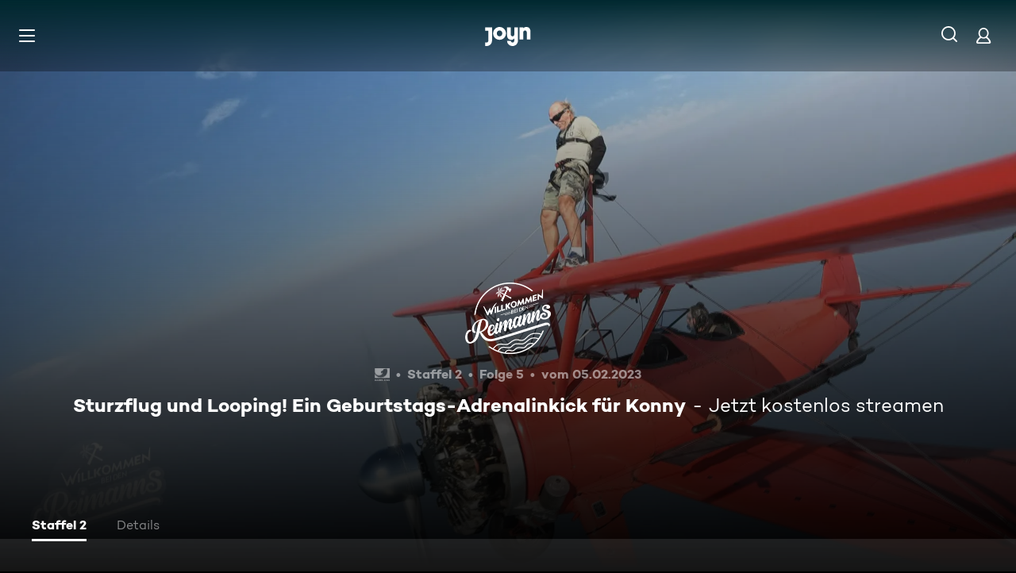

--- FILE ---
content_type: application/javascript; charset=utf-8
request_url: https://www.joyn.de/_next/static/cxvYGqYJQqN4X6ta0ghpN/_buildManifest.js
body_size: 3937
content:
self.__BUILD_MANIFEST=function(s,a,e,t,c,i,n,o,r,u,d,h,p,l,b,f,m,g,k,j,y,v,w,R,P,_,A,E,L,C,W,z,I,x,B,F,D,S,M,N,T,U,H,q,G,J,K,O,Q,V,X,Y){return{__rewrites:{afterFiles:[{has:e,source:"/abo/api/v1/notification/paypal",destination:e},{has:e,source:"/abo/api/v1/gma/entitlements",destination:e},{has:e,source:"/opensearch.xml",destination:"/api/opensearch"},{has:e,source:"/robots.txt",destination:"/api/robots"},{has:e,source:"/age.xml",destination:"/age-de.xml"},{has:e,source:"/.well-known/vercel/flags",destination:"/api/vercel/flags"},{has:e,source:"/sitemap.:fileExt*",destination:e},{has:e,source:"/ads.txt",destination:e},{has:e,source:"/app-ads.txt",destination:e}],beforeFiles:[{has:e,source:"/partner/:partner*",destination:N},{has:e,source:"/appletv",destination:"/partner/appletv"},{has:e,source:"/chromecast",destination:"/partner/chromecast"},{has:e,source:"/firetv",destination:"/partner/firetv"},{has:e,source:"/hbbtv",destination:"/partner/hbbtv"},{has:e,source:"/hd-plus",destination:"/partner/hd-plus"},{has:e,source:"/huawei",destination:"/partner/huawei"},{has:e,source:"/lg",destination:"/partner/lg"},{has:e,source:"/magentatv",destination:"/partner/magentatv"},{has:e,source:"/mobilcom",destination:"/partner/mobilcom"},{has:e,source:"/netrange",destination:"/partner/netrange"},{has:e,source:"/panasonic",destination:"/partner/panasonic"},{has:e,source:"/philips",destination:"/partner/philips"},{has:e,source:"/playstation",destination:"/partner/playstation"},{has:e,source:"/samsung",destination:"/partner/samsung"},{has:e,source:"/sky",destination:"/partner/sky"},{has:e,source:"/tivo",destination:"/partner/tivo"},{has:e,source:"/vestel",destination:"/partner/vestel"},{has:e,source:"/vidaa",destination:"/partner/vidaa"},{has:e,source:"/1und1",destination:"/partner/1und1"},{has:e,source:"/",destination:T},{has:e,source:"/bald-verfuegbar",destination:"/cms/bald-verfuegbar"},{has:e,source:"/fuer-dich",destination:"/cms/fuer-dich"},{has:e,source:"/neu-und-beliebt",destination:T},{has:e,source:"/filme",destination:"/cms/filme"},{has:e,source:"/oscars",destination:"/cms/oscars"},{has:e,source:"/serien",destination:"/cms/serien"},{has:e,source:"/sport",destination:"/cms/sport"},{has:e,source:"/reality",destination:"/cms/reality"},{has:e,source:"/kids",destination:"/cms/kids"},{has:e,source:"/food",destination:"/cms/food"},{has:e,source:"/jokoundklaas",destination:"/cms/jokoundklaas"},{has:e,source:"/doku",destination:"/cms/doku"},{has:e,source:"/sat1bayern",destination:"/cms/sat1bayern"},{has:e,source:"/news",destination:"/cms/news"},{has:e,source:"/true-crime",destination:"/cms/true-crime"},{has:e,source:"/barrierefreie-inhalte",destination:"/cms/barrierefreie-inhalte"},{has:e,source:"/rw/CRAWLER",destination:"/cms/rw/CRAWLER"},{has:e,source:"/rw/CRAWLER/filme",destination:"/cms/rw/CRAWLER/filme"},{has:e,source:"/rw/CRAWLER/serien",destination:"/cms/rw/CRAWLER/serien"},{has:e,source:"/rw/CRAWLER/sport",destination:"/cms/rw/CRAWLER/sport"},{has:e,source:"/umastypegenre",destination:"/cms/umastypegenre"},{has:e,source:"/umastypectsvalue",destination:"/cms/umastypectsvalue"},{has:e,source:"/umastypekeyword",destination:"/cms/umastypekeyword"},{has:e,source:"/umastyperelatedobject",destination:"/cms/umastyperelatedobject"},{has:e,source:"/umastyperandomizedasc",destination:"/cms/umastyperandomizedasc"},{has:e,source:"/umastypelicensedateasc",destination:"/cms/umastypelicensedateasc"},{has:e,source:"/umastypemostwatchedasc",destination:"/cms/umastypemostwatchedasc"},{has:e,source:"/umastypevideodescriptor",destination:"/cms/umastypevideodescriptor"},{has:e,source:"/umastypealphabeticasc",destination:"/cms/umastypealphabeticasc"},{has:e,source:"/umastypebroadcastdatedesc",destination:"/cms/umastypebroadcastdatedesc"},{has:e,source:"/umastypemostwatchedfreedesc",destination:"/cms/umastypemostwatchedfreedesc"},{has:e,source:"/umastypemostwatchedplusdesc",destination:"/cms/umastypemostwatchedplusdesc"},{has:e,source:"/umastypetopicalitydatedesc",destination:"/cms/umastypetopicalitydatedesc"},{has:e,source:"/umastypeagerating",destination:"/cms/umastypeagerating"},{has:e,source:"/umastypeblacklist",destination:"/cms/umastypeblacklist"},{has:e,source:"/plus/filme",destination:"/cms/plus/filme"},{has:e,source:"/plus/news",destination:"/cms/plus/news"},{has:e,source:"/plus/serien",destination:"/cms/plus/serien"},{has:e,source:"/plus/sport",destination:"/cms/plus/sport"},{has:e,source:"/rw/CRAWLER/plus/filme",destination:"/cms/rw/CRAWLER/plus/filme"},{has:e,source:"/rw/CRAWLER/plus/serien",destination:"/cms/rw/CRAWLER/plus/serien"},{has:e,source:"/rw/CRAWLER/plus/sport",destination:"/cms/rw/CRAWLER/plus/sport"},{has:e,source:"/ard",destination:"/cms/ard"},{has:e,source:"/zdf",destination:"/cms/zdf"},{has:e,source:"/.well-known/pgp-public-key.asc",destination:e},{has:e,source:"/bts",destination:e},{has:e,source:"/bts/:path*",destination:e}],fallback:[]},__routerFilterStatic:{numItems:17,errorRate:1e-5,numBits:408,numHashes:17,bitArray:[0,1,0,1,s,a,a,a,s,a,s,s,s,s,s,s,a,a,s,s,a,s,s,s,s,s,s,a,s,a,a,a,a,a,a,a,a,a,a,a,s,a,a,a,a,s,a,s,s,a,s,s,a,s,a,s,s,s,a,s,a,a,s,a,a,a,a,a,s,a,s,s,a,a,s,a,s,a,a,a,s,s,a,a,s,a,s,s,a,s,s,a,a,a,s,s,a,a,s,s,s,s,a,a,a,s,s,s,s,s,a,a,s,s,a,a,a,a,s,s,a,a,s,s,a,s,s,a,s,s,s,s,a,a,a,s,a,a,a,s,s,a,s,a,s,s,s,s,s,s,a,s,a,a,s,a,a,s,a,s,s,s,a,a,a,a,s,a,a,a,s,s,a,a,s,s,s,s,s,s,a,a,a,a,a,a,a,s,a,a,a,s,a,a,s,a,s,s,s,s,a,a,s,a,s,a,s,s,a,s,a,s,a,a,a,s,s,a,s,a,s,a,a,s,s,a,s,s,s,a,s,a,a,a,s,a,s,a,s,a,s,a,s,s,s,a,s,s,s,s,a,s,a,s,a,s,a,s,s,a,s,a,a,a,s,s,s,a,a,s,a,s,s,s,s,s,s,s,a,s,s,a,a,a,a,a,a,a,a,a,a,s,a,s,s,s,s,a,a,a,s,a,s,a,s,a,a,a,s,s,s,s,a,s,a,s,s,s,s,a,s,a,s,s,a,a,a,s,a,a,s,a,s,s,s,a,a,s,a,a,a,a,s,a,a,s,a,s,s,s,s,a,s,a,s,s,s,a,a,s,s,a,s,s,a,a,s,s,a,s,s,s,s,a,s,a,s,s,s,s,a,s,s,a,a,s,s,a,s,a,s,s,a,s,a,a,s,s,a,s,a,a,s,a,a,s,s,s]},__routerFilterDynamic:{numItems:15,errorRate:1e-5,numBits:360,numHashes:z,bitArray:[s,a,s,s,s,s,a,a,s,s,s,a,s,a,a,s,s,a,a,a,a,s,s,s,a,a,a,a,s,s,s,s,s,a,a,a,s,a,a,a,a,s,s,s,s,s,a,a,s,s,a,s,s,s,s,s,a,s,a,s,a,a,s,s,a,a,s,a,s,a,a,a,a,a,s,a,a,s,a,a,a,a,s,s,s,a,a,a,s,a,a,a,s,a,s,s,s,s,a,a,a,s,s,a,a,s,a,a,a,a,s,s,s,a,a,a,s,s,a,s,s,a,s,a,s,a,s,a,s,s,a,s,a,s,s,s,s,s,a,a,a,a,s,a,a,s,a,s,s,s,s,a,a,s,a,s,a,a,s,s,s,a,s,s,a,s,s,s,a,s,a,a,s,a,s,s,s,a,s,s,s,s,a,a,s,a,s,s,s,a,a,a,s,a,a,s,s,a,s,s,a,s,a,a,s,a,a,a,s,a,a,s,s,a,a,a,s,s,s,s,s,a,s,a,s,a,s,s,a,a,a,s,a,a,s,a,a,s,a,a,s,a,a,s,s,s,a,s,s,s,s,s,a,s,a,a,a,a,s,a,s,s,a,a,a,s,a,s,a,a,a,s,a,s,s,a,a,s,a,s,s,a,s,a,a,a,s,s,s,s,s,s,s,a,a,s,a,s,s,a,a,s,a,s,s,a,s,a,a,a,a,a,s,a,s,a,a,s,s,s,s,s,s,a,a,s,a,a,a,a,a,s,a,s,s,s,a,a,s,s,s,a,s,s,a,a,a,a,s,s,s,a,a,a,s,s,a,s,s,s]},"/404":[t,c,o,"static/chunks/9183-ca912b36b10d9c6b.js",i,n,r,u,d,h,p,A,"static/chunks/pages/404-b102dea5f7ea2eb2.js"],"/500":[t,c,o,"static/chunks/6326-fba6f5c8bfc22479.js",i,n,r,u,d,h,p,A,"static/chunks/pages/500-2352017bbe278091.js"],"/_error":[t,c,o,"static/chunks/1564-c6af963325cb4bd0.js",i,n,r,u,d,h,p,A,"static/chunks/pages/_error-0ac13143417f738b.js"],"/abo/v2":[t,c,l,i,H,"static/chunks/pages/abo/v2-9ea026761bafbcd7.js"],"/abo/v2/bestellen":[t,c,o,I,i,n,r,u,d,h,x,B,q,G,"static/css/d7399e26d116e937.css","static/chunks/pages/abo/v2/bestellen-68d1bbe984f4b7c6.js"],"/abo/v2/verwalten":[t,c,o,I,i,n,r,u,d,h,"static/css/c89859ae1eb85995.css","static/chunks/pages/abo/v2/verwalten-8c543adc595f07a7.js"],"/abo/v2/willkommen":[t,c,o,I,i,n,r,u,d,h,x,B,q,G,"static/css/ad6f57131e96bfab.css","static/chunks/pages/abo/v2/willkommen-574f34209993af99.js"],"/abo-kuendigen":[t,c,o,l,"static/chunks/7903-b387b3bce13401c3.js",i,n,r,u,d,h,J,"static/css/a041a635e69e162a.css","static/chunks/pages/abo-kuendigen-bf4838b8f4ed9b2d.js"],"/abo-kuendigen-bestaetigung":[t,c,o,l,i,n,r,u,d,h,J,"static/css/d9f804c77173f5ca.css","static/chunks/pages/abo-kuendigen-bestaetigung-73d4589d27cee369.js"],"/channels/[path]":[t,c,o,R,i,n,r,u,d,h,p,b,f,g,k,v,P,_,F,K,O,"static/chunks/pages/channels/[path]-cfffa6aa97378105.js"],"/collection/[path]":[t,c,o,"static/chunks/1088-36f69c473bd01cd9.js",i,n,r,u,d,h,p,b,f,g,k,"static/css/596ad8950c3840cd.css","static/chunks/pages/collection/[path]-c09a3f0dbe2a70b9.js"],"/compilation/[path]":[t,c,o,m,R,i,n,r,u,d,h,p,b,f,g,k,v,P,_,E,D,S,Q,"static/css/bcc31239a67ea463.css","static/chunks/pages/compilation/[path]-386ade1997ff3474.js"],"/dein-angebot":[t,c,o,l,i,n,r,u,d,h,V,"static/chunks/pages/dein-angebot-25bb89fe3c76358c.js"],"/filme/genre/[path]":[t,c,o,L,i,n,r,u,d,h,p,b,f,g,k,C,W,"static/chunks/pages/filme/genre/[path]-08588ed3891490fe.js"],"/filme/[path]":[t,c,o,m,R,i,n,r,u,d,h,p,b,f,g,k,v,P,_,E,D,S,Q,"static/css/402e674897754f0e.css","static/chunks/pages/filme/[path]-45ffc481aa128bc6.js"],"/fsk":[t,l,"static/chunks/pages/fsk-e37bb31338a1cf58.js"],"/fsk-confirmation":[t,c,o,l,i,n,r,u,d,h,"static/chunks/pages/fsk-confirmation-3b00f30917bedd5f.js"],"/fsk-denied":[t,c,o,l,i,n,r,u,d,h,"static/chunks/pages/fsk-denied-dd5558bfa11295e0.js"],"/gewinnspiel/[contest]":[t,c,o,l,i,n,r,u,d,h,p,M,"static/css/eac199800f8d5da6.css","static/chunks/pages/gewinnspiel/[contest]-37f69b6a130a54e1.js"],"/gutschein":[t,c,o,l,i,n,r,u,d,h,V,"static/chunks/pages/gutschein-b9423794a54c5095.js"],"/iframe":["static/chunks/pages/iframe-d7f6bf39034a8b98.js"],"/live-tv":[t,c,o,l,i,n,r,u,d,h,b,v,E,X,"static/css/8f33671baf2286ce.css","static/chunks/pages/live-tv-bc5705b7f7e1458d.js"],"/live-tv/[path]":[t,c,o,R,i,n,r,u,d,h,p,b,P,_,F,"static/css/f52256ff124c3ac7.css","static/chunks/pages/live-tv/[path]-c38b606a0f75fd8e.js"],"/login":[t,c,o,i,n,r,u,d,h,"static/chunks/pages/login-5086aac960dc73a2.js"],"/login-checkout":[t,c,o,i,n,r,u,d,h,"static/chunks/pages/login-checkout-138528424e33c523.js"],"/mediatheken":[t,c,o,l,i,n,r,u,d,h,p,"static/css/cb608db0af0274bb.css","static/chunks/pages/mediatheken-5328aef820bb9f73.js"],"/mediatheken/[path]":[t,c,o,R,i,n,r,u,d,h,p,b,f,g,k,v,P,_,F,K,O,"static/chunks/pages/mediatheken/[path]-7df0a52494df5f09.js"],"/mein-account":[t,l,"static/chunks/pages/mein-account-319dff7726c633b4.js"],"/mein-account/datenschutz":[t,l,"static/chunks/pages/mein-account/datenschutz-543d20480cba8339.js"],"/mein-account/details":[t,l,"static/chunks/pages/mein-account/details-b4d9dd42d1ea55d4.js"],"/mein-account/geraeteverwaltung":[t,l,"static/chunks/pages/mein-account/geraeteverwaltung-a3524e84c0af2aa9.js"],"/mein-account/merkliste":[t,l,"static/chunks/pages/mein-account/merkliste-5e4a1c410c98ee2c.js"],"/noheader/datenschutz":[t,c,i,p,M,Y,"static/chunks/pages/noheader/datenschutz-fe3ed8002dbe1feb.js"],"/noheader/impressum":[t,c,i,p,M,Y,"static/chunks/pages/noheader/impressum-d2b5358a653ed210.js"],"/not-allowed":[t,c,o,i,n,r,u,d,h,"static/css/fd00f91b902a6f98.css","static/chunks/pages/not-allowed-0b7f94daee26b9b4.js"],"/not-supported":[t,c,o,"static/chunks/5383-f14a7a0eac34a4cb.js",i,n,r,u,d,h,"static/css/d78dbd5e66722034.css","static/chunks/pages/not-supported-ec480af0f3d57452.js"],"/oauth":[n,H,"static/chunks/pages/oauth-295e7587258b14ae.js"],"/oauth-error":[t,c,o,"static/chunks/3945-e0ae38ef7d3cd5bf.js",i,n,r,u,d,h,A,"static/chunks/pages/oauth-error-db0c6160560e7ffe.js"],"/ott-feedback":[t,c,o,l,i,n,r,u,d,h,"static/css/cd4fed433960f6af.css","static/chunks/pages/ott-feedback-26f83c6d00afc549.js"],"/play/clip/[...clipPath]":[t,c,o,m,j,i,n,r,u,d,h,p,y,w,"static/chunks/pages/play/clip/[...clipPath]-2558e1f5aa297240.js"],"/play/compilation/[...compilationPath]":[t,c,o,m,j,i,n,r,u,d,h,p,y,w,"static/chunks/pages/play/compilation/[...compilationPath]-7bf58a5bf1bfa2ca.js"],"/play/filme/[...filmePath]":[t,c,o,m,j,i,n,r,u,d,h,p,y,w,"static/chunks/pages/play/filme/[...filmePath]-8640368c4679a0d7.js"],"/play/highlight/[...highlightPath]":[t,c,o,m,j,i,n,r,u,d,h,p,y,w,"static/chunks/pages/play/highlight/[...highlightPath]-d0f19d9f2184f55c.js"],"/play/integration-test":[t,c,o,i,n,r,u,d,h,"static/css/d4fdaf253b55b0b6.css","static/chunks/pages/play/integration-test-833f1539c2ec78db.js"],"/play/live-tv":[t,c,o,m,j,i,n,r,u,d,h,p,y,"static/css/703c267197f04d5c.css","static/chunks/pages/play/live-tv-07258d1d40c79bab.js"],"/play/playlist/[...playlistPath]":[t,c,o,m,j,i,n,r,u,d,h,p,y,w,"static/chunks/pages/play/playlist/[...playlistPath]-ae5baa023fdaf9f9.js"],"/play/serien/[...episodePath]":[t,c,o,m,j,i,n,r,u,d,h,p,y,w,"static/chunks/pages/play/serien/[...episodePath]-6857f9a23956133c.js"],"/play/sport/[...sportPath]":[t,c,o,m,j,i,n,r,u,d,h,p,y,w,"static/chunks/pages/play/sport/[...sportPath]-3023b65351abca7b.js"],"/play/trailer/[...trailerPath]":[t,c,o,m,j,i,n,r,u,d,h,p,y,w,"static/chunks/pages/play/trailer/[...trailerPath]-35737e211514d952.js"],"/plus":[t,c,o,"static/chunks/9977-2db3b51b6da65f35.js",i,n,r,u,d,h,B,"static/css/7b829e7177e6d1b0.css","static/chunks/pages/plus-bf7d52872624fb70.js"],"/plus/filme/genre/[path]":[t,c,o,L,i,n,r,u,d,h,p,b,f,g,k,C,W,"static/chunks/pages/plus/filme/genre/[path]-97f48c7c7ccd27c2.js"],"/plus/serien/genre/[path]":[t,c,o,L,i,n,r,u,d,h,p,b,f,g,k,C,W,"static/chunks/pages/plus/serien/genre/[path]-f03c9207d5ae9531.js"],"/register":[t,c,o,i,n,r,u,d,h,"static/chunks/pages/register-5bf6e80918baf5a3.js"],"/register-checkout":[t,c,o,i,n,r,u,d,h,"static/chunks/pages/register-checkout-1e60af5ea3aa9a2f.js"],"/serien/genre/[path]":[t,c,o,L,i,n,r,u,d,h,p,b,f,g,k,C,W,"static/chunks/pages/serien/genre/[path]-08ea7e456a8caeca.js"],"/serien/[series]/[episode]":[t,c,o,R,i,n,r,u,d,h,p,b,f,v,P,x,E,D,"static/css/9b9f6d6d49b0a834.css","static/chunks/pages/serien/[series]/[episode]-9a1b94a7595a1a00.js"],"/test/integration/lane-hero-landing":[t,c,o,"static/chunks/1910-362926e77eae24b3.js",i,n,r,u,d,h,b,f,v,S,X,"static/css/0ca76b6195050679.css","static/chunks/pages/test/integration/lane-hero-landing-23fd1fdfd56cdf9f.js"],"/test/integration/lane-playlist":[t,c,o,"static/chunks/369-2d4a366102e833bd.js",i,n,r,u,d,h,b,v,"static/css/35196f98bd8bfc6d.css","static/chunks/pages/test/integration/lane-playlist-cdc25886a7f8a6e5.js"],"/verfuegbarkeit-im-ausland":[t,c,o,l,i,n,r,u,d,h,"static/css/deb36ab44d00e704.css","static/chunks/pages/verfuegbarkeit-im-ausland-70467a0d7b9ff865.js"],sortedPages:[N,"/500","/_app","/_error","/abo/v2","/abo/v2/bestellen","/abo/v2/verwalten","/abo/v2/willkommen","/abo-kuendigen","/abo-kuendigen-bestaetigung","/channels/[path]","/collection/[path]","/compilation/[path]","/dein-angebot","/filme/genre/[path]","/filme/[path]","/fsk","/fsk-confirmation","/fsk-denied","/gewinnspiel/[contest]","/gutschein","/iframe","/live-tv","/live-tv/[path]","/login","/login-checkout","/mediatheken","/mediatheken/[path]","/mein-account","/mein-account/datenschutz","/mein-account/details","/mein-account/geraeteverwaltung","/mein-account/merkliste","/noheader/datenschutz","/noheader/impressum","/not-allowed","/not-supported","/oauth","/oauth-error","/ott-feedback","/play/clip/[...clipPath]","/play/compilation/[...compilationPath]","/play/filme/[...filmePath]","/play/highlight/[...highlightPath]","/play/integration-test","/play/live-tv","/play/playlist/[...playlistPath]","/play/serien/[...episodePath]","/play/sport/[...sportPath]","/play/trailer/[...trailerPath]","/plus","/plus/filme/genre/[path]","/plus/serien/genre/[path]","/register","/register-checkout","/serien/genre/[path]","/serien/[series]/[episode]","/test/integration/lane-hero-landing","/test/integration/lane-playlist","/verfuegbarkeit-im-ausland"]}}(1,0,void 0,"static/chunks/5892-7bf8facf4124a778.js","static/chunks/8125-02a7710619d5064a.js","static/chunks/1272-39091f19056807f1.js","static/chunks/9071-61d1a0b9bf48be48.js","static/chunks/2789-744b59e13eca0418.js","static/chunks/9132-bf4e5491bd5d5530.js","static/css/01762d27487483be.css","static/css/970b0336a771f124.css","static/chunks/4235-da05e1b8a3ec3fac.js","static/chunks/220-ca6a8f80af2a71b1.js","static/chunks/4166-06488972d5a79200.js","static/chunks/2408-655aea00f7f43c6e.js","static/chunks/32-e99c48ef012e90d8.js","static/chunks/6019-4cce01f36c6185ef.js","static/chunks/2652-6e7049c5b0e4698d.js","static/css/a2cbe51fd72d2839.css","static/chunks/1785-098391b87316128f.js","static/chunks/3129-e699b715c45ebe0a.js","static/chunks/6083-b956504f4b6162ea.js","static/css/cd0508dd498a6bb3.css","static/chunks/4621-967cca9bb2cc1986.js","static/chunks/2325-c30abccfd08e6b13.js","static/css/566cf73fc3060cc1.css","static/css/30fc30458ff0c2dc.css","static/css/7f3e64552d529555.css","static/chunks/6802-86491c0fdef456bb.js","static/chunks/2238-5413f17aa8c98b2d.js","static/css/6840407c0c820af7.css",17,"static/chunks/4421-76296b910b64272a.js","static/chunks/6880-6999df2c76876a74.js","static/chunks/263-e9dfacb58dd26838.js","static/chunks/5919-1c42561bb0ec5705.js","static/chunks/1190-2b73cb2de5e5ed3a.js","static/chunks/164-658349d071b0171e.js","static/chunks/2447-2711c4ab023aa94d.js","/404","/cms/neu-und-beliebt",1e-5,"static/css/2f781f42b7b91d1b.css","static/chunks/7982-a4ab3812479b8d7b.js","static/chunks/3968-e53cb53fd2468e1b.js","static/chunks/1146-db4575153c3bf0db.js","static/css/8015bb7ede19879a.css","static/chunks/4153-1d599c41d429aac7.js","static/chunks/4590-7910bf5247fb215c.js","static/css/46f8789fe6a684b3.css","static/chunks/9950-ebab0257a343750d.js","static/css/f9966d039b36b4fc.css"),self.__BUILD_MANIFEST_CB&&self.__BUILD_MANIFEST_CB();

--- FILE ---
content_type: application/javascript; charset=utf-8
request_url: https://www.joyn.de/_next/static/chunks/220-ca6a8f80af2a71b1.js
body_size: 3984
content:
(self.webpackChunk_N_E=self.webpackChunk_N_E||[]).push([[220],{8453:(e,a,t)=>{"use strict";t.d(a,{v:()=>r});var i=t(80263),n=t(50377),o=t(35356);let r=e=>{let{children:a,href:t,...r}=e;return(0,i.jsx)(o.N,{href:t||"",passHref:!0,legacyBehavior:!0,children:(0,i.jsx)(n.e,{...r,children:a})})}},20220:(e,a,t)=>{"use strict";t.d(a,{h:()=>w});var i=t(80263),n=t(60570),o=t(40784),r=t(20194),p=t(80106),s=t(76786),l=t(40467),c=t(28978),d=t(65955),h=t(67504),g=t(53239),u=t(55951),x=t(48777),m=t(82635),v=t(75597),_=t(88680),f=t(82302);let w=()=>{let{isMismatch:e}=(0,n.W)(),[a]=(0,s.Q)("ShowSubnavigation",!1),{location:{href:t,pathname:w}}=(0,x.A)(),b=(0,r.r)("app"),M=(0,r.r)("id");(0,o.K)({pageName:"".concat(c.PO.Error,"__NotFoundErrorScreen"),screenName:u.HT.ERROR_404,metaData:{error:u.HT.ERROR_404}});let k="".concat((0,m.Y)("ML_ERR_404_TITLE")).concat((0,m.Y)("PAGE_TITLE_SUFFIX")),P={...(0,v.X0)({pageTitle:k,descriptionFallback:(0,m.Y)("META_TAG_DEFAULT_DESCRIPTION"),href:t}),indexMarker:"noindex"};return(0,g.useEffect)(()=>{if((0,h.H)()||e||"Selenium"===b)return;let a=(0,d.Y)(w);!("/"===a||/unexisting/.test(a))&&(!/collection\//.test(w)||/^[a-zA-Z0-9:]+$/.test(null!=M?M:""))&&p.vF.warn(w,{type:"NOT_FOUND"})},[e,w,b,M]),(0,i.jsxs)(i.Fragment,{children:[(0,i.jsx)(_.G,{pageTitle:k,metaTags:P}),(0,i.jsx)(f.x,{title:(0,m.Y)("ML_ERR_404_TITLE"),message:(0,m.Y)("ML_ERR_404"),"data-testid":l.Y.PageErrorNotFound,accentColor:"var(--global-ui-color-grey-light)",withSubnavigation:a})]})}},40784:(e,a,t)=>{"use strict";t.d(a,{K:()=>c});var i=t(48777),n=t(28978),o=t(53239),r=t(78779),p=t.n(r),s=t(83390),l=t.n(s);let c=function(){let e=arguments.length>0&&void 0!==arguments[0]?arguments[0]:null,a=(0,o.useRef)(!1),[t,r]=(0,o.useState)(e),{location:{pathname:s}}=(0,i.A)();return(0,o.useEffect)(()=>{if(t&&!a.current){let{pageName:e,screenName:i,errorArgs:o,producerVersion:r,metaData:p,topic:s}=t;(0,n.Dm)(e,i,o,r,p,s),a.current=!0}},[t,s]),(0,o.useCallback)(e=>{p()(l()(e,"metaData"),(e,a)=>(null==t?void 0:t[a])!==e)&&(a.current=!1,r(e))},[t])}},50377:(e,a,t)=>{"use strict";t.d(a,{e:()=>u});var i=t(80263),n=t(11230),o=t.n(n),r=t(53239),p=t(21480),s=t(48345),l=t(40433),c=t(25075),d=t.n(c),h=t(3315),g=t(4295);let u=(0,r.forwardRef)((e,a)=>{let{accentColor:t,children:n,href:c,className:u,variant:x="solid",fullWidth:m,onClick:v,isLoading:_=!1,icon:f=null,pseudoClasses:w,withoutPadding:b=!1,...M}=e,k=(0,h.A)(t);return(0,i.jsx)("a",{...M,href:c||"",style:k,className:o()(d().Button,u,...(0,s.$)(w,d()),{[d()["Button--rebranded"]]:"rebranded"===x||g.A,[d()["Button--solid"]]:"solid"===x,[d()["Button--transparent"]]:"transparent"===x,[d()["Button--fullWidth"]]:!!m,[d()["Button--without-padding"]]:b}),onClick:v,ref:a,children:(0,i.jsxs)(l.b,{isLoading:_,children:[(0,i.jsx)("div",{children:f}),r.Children.count(n)?(0,i.jsx)(p.o,{variant:"CAMPTON_BOLD_16_120",className:d().ButtonLabel,as:"span",children:n}):null]})})});u.displayName="ButtonAnchor"},52355:e=>{e.exports={PageMessage:"PageMessage_PageMessage__vAqAu","PageMessage--with-subnavigation":"PageMessage_PageMessage--with-subnavigation__v9B9Q",PageMessage__Background:"PageMessage_PageMessage__Background__E0N7t",PageMessage__Container:"PageMessage_PageMessage__Container__s7DjY",PageMessage__IconContainer:"PageMessage_PageMessage__IconContainer__biy_P",PageMessage__TitleContainer:"PageMessage_PageMessage__TitleContainer___Yxum",PageMessage__Message:"PageMessage_PageMessage__Message__UAAsY",PageMessage__ButtonContainer:"PageMessage_PageMessage__ButtonContainer__MgkQZ",fadeInKeyframes:"PageMessage_fadeInKeyframes___fTeN",fadeOutKeyframes:"PageMessage_fadeOutKeyframes__IMDBZ"}},75597:(e,a,t)=>{"use strict";t.d(a,{Eu:()=>o,Hy:()=>l,KV:()=>x,VL:()=>d,X0:()=>u,hT:()=>r,iy:()=>s,k1:()=>p,ts:()=>h});var i=t(32510),n=t(65222);let o=()=>(0,i.FI)({path:"/static/joyn_share.png"}).toString(),r=o(),p="https://schema.org/",s={metaTags:{title:"",description:"",keywords:"",canonical:"",indexMarker:""},seoSchema:{"@type":"","@context":"",name:"",description:"",url:"",image:"",identifier:"",text:"",genre:"",inLanguage:"",headline:"",seasonNumber:"",episodeNumber:"",numberOfSeasons:"",partOfSeries:""},openGraphSchema:{"og:title":"","og:type":"","og:description":"","og:url":"","og:image":"","og:site_name":"","og:locale":"","og:video":""},socialMediaType:{FACEBOOK:"facebook"},indexTags:"index, follow",noIndexTags:"noindex, follow"},l=e=>e?e.substring(0,150):null,c=(e,a)=>{var t;let{metaTags:i}=s,n=(null==a?void 0:a.keywords)||[],o=(null==a?void 0:a.doNotIndex)||!1,r=(null==a?void 0:a.description)||"";return i.canonical=(null==a?void 0:a.canonical)||e,i.description=null!=(t=l(r))?t:"",i.indexMarker=o?s.noIndexTags:s.indexTags,i.keywords=n.length?n.join(", "):"",i.title=(null==a?void 0:a.title)||"",i},d=()=>(0,n.F)().ogLocale,h=()=>(0,n.F)().siteName,g=(e,a,t)=>{var i,n;let r={...s.openGraphSchema};return r["og:title"]=null!=(i=e.title)?i:"",r["og:description"]=null!=(n=l(e.description))?n:"",r["og:url"]=a,r["og:image"]=t||o(),r["og:site_name"]=h(),r["og:locale"]=d(),r},u=e=>{let{seo:a,pageTitle:t,descriptionFallback:i,href:n}=e,o=c(n,a);return(null==o?void 0:o.title)||(o.title=t),(null==o?void 0:o.description)||(o.description=i),o},x=(e,a,t)=>e?g(e,a,t):null},82302:(e,a,t)=>{"use strict";t.d(a,{x:()=>g});var i=t(80263),n=t(8453),o=t(82635),r=t(65831),p=t(21480),s=t(65955),l=t(11230),c=t.n(l),d=t(52355),h=t.n(d);let g=e=>{var a;let{title:t,message:l,button:d,Icon:g,"data-testid":u,accentColor:x,children:m,className:v,withSubnavigation:_}=e;return(0,i.jsxs)(i.Fragment,{children:[(0,i.jsx)("div",{className:h().PageMessage__Background}),(0,i.jsx)("div",{className:c()(h().PageMessage,v,{[h()["PageMessage--with-subnavigation"]]:_}),"data-testid":u,children:(0,i.jsxs)("div",{className:h().PageMessage__Container,children:[(0,i.jsx)("div",{className:h().PageMessage__IconContainer,children:null!=g?g:(0,i.jsx)(r.i,{})}),(0,i.jsx)("div",{className:h().PageMessage__TitleContainer,children:(0,i.jsx)(p.o,{as:"h1",variant:{s:"CAMPTON_BOLD_28_120",xxs:"CAMPTON_BOLD_26_120",xxxs:"CAMPTON_BOLD_24_120"},children:t||(0,o.Y)("GENERIC_ERROR_OOPS")})}),(0,i.jsx)("p",{className:h().PageMessage__Message,dangerouslySetInnerHTML:{__html:null!=l?l:(0,o.Y)("GENERIC_ERROR_MESSAGE")}}),m,(0,i.jsx)("div",{className:h().PageMessage__ButtonContainer,children:(0,i.jsx)(n.v,{onClick:null==d?void 0:d.onClick,href:(0,s.Y)(null!=(a=null==d?void 0:d.href)?a:"/"),fullWidth:!0,accentColor:x,children:(null==d?void 0:d.label)||(0,o.Y)("SCREEN_ALERT_HOME_BUTTON")})})]})})]})}},88680:(e,a,t)=>{"use strict";t.d(a,{G:()=>_});var i=t(80263),n=t(64323),o=t(59723),r=t.n(o);let p="joyn-live-region-",s=(()=>{let e,a;return e||(e=new(r())({level:"polite",idPrefix:p})),a||(a=new(r())({level:"assertive",idPrefix:p})),{polite:e||{say:()=>{}},assertive:a||{say:()=>{}}}})();var l=t(32510),c=t(53239);let d=[{rel:"apple-touch-icon",href:"/icons/apple-touch-icon-57x57.png",sizes:"57x57"},{rel:"apple-touch-icon",href:"/icons/apple-touch-icon-60x60.png",sizes:"60x60"},{rel:"apple-touch-icon",href:"/icons/apple-touch-icon-72x72.png",sizes:"72x72"},{rel:"apple-touch-icon",href:"/icons/apple-touch-icon-76x76.png",sizes:"76x76"},{rel:"apple-touch-icon",href:"/icons/apple-touch-icon-114x114.png",sizes:"114x114"},{rel:"apple-touch-icon",href:"/icons/apple-touch-icon-120x120.png",sizes:"120x120"},{rel:"apple-touch-icon",href:"/icons/apple-touch-icon-144x144.png",sizes:"144x144"},{rel:"apple-touch-icon",href:"/icons/apple-touch-icon-152x152.png",sizes:"152x152"},{rel:"apple-touch-icon",href:"/icons/apple-touch-icon-167x167.png",sizes:"167x167"},{rel:"apple-touch-icon",href:"/icons/apple-touch-icon-180x180.png",sizes:"180x180"},{rel:"apple-touch-icon",href:"/icons/apple-touch-icon-1024x1024.png",sizes:"1024x1024"},{rel:"apple-touch-startup-image",href:"/icons/apple-touch-startup-image-640x1136.png",media:"(device-width: 320px) and (device-height: 568px) and (-webkit-device-pixel-ratio: 2) and (orientation: portrait)"},{rel:"apple-touch-startup-image",href:"/icons/apple-touch-startup-image-750x1334.png",media:"(device-width: 375px) and (device-height: 667px) and (-webkit-device-pixel-ratio: 2) and (orientation: portrait)"},{rel:"apple-touch-startup-image",href:"/icons/apple-touch-startup-image-828x1792.png",media:"(device-width: 414px) and (device-height: 896px) and (-webkit-device-pixel-ratio: 2) and (orientation: portrait)"},{rel:"apple-touch-startup-image",href:"/icons/apple-touch-startup-image-1125x2436.png",media:"(device-width: 375px) and (device-height: 812px) and (-webkit-device-pixel-ratio: 3) and (orientation: portrait)"},{rel:"apple-touch-startup-image",href:"/icons/apple-touch-startup-image-1242x2208.png",media:"(device-width: 414px) and (device-height: 736px) and (-webkit-device-pixel-ratio: 3) and (orientation: portrait)"},{rel:"apple-touch-startup-image",href:"/icons/apple-touch-startup-image-1242x2688.png",media:"(device-width: 414px) and (device-height: 896px) and (-webkit-device-pixel-ratio: 3) and (orientation: portrait)"},{rel:"apple-touch-startup-image",href:"/icons/apple-touch-startup-image-1536x2048.png",media:"(device-width: 768px) and (device-height: 1024px) and (-webkit-device-pixel-ratio: 2) and (orientation: portrait)"},{rel:"apple-touch-startup-image",href:"/icons/apple-touch-startup-image-1668x2224.png",media:"(device-width: 834px) and (device-height: 1112px) and (-webkit-device-pixel-ratio: 2) and (orientation: portrait)"},{rel:"apple-touch-startup-image",href:"/icons/apple-touch-startup-image-1668x2388.png",media:"(device-width: 834px) and (device-height: 1194px) and (-webkit-device-pixel-ratio: 2) and (orientation: portrait)"},{rel:"apple-touch-startup-image",href:"/icons/apple-touch-startup-image-2048x2732.png",media:"(device-width: 1024px) and (device-height: 1366px) and (-webkit-device-pixel-ratio: 2) and (orientation: portrait)"},{rel:"apple-touch-startup-image",href:"/icons/apple-touch-startup-image-1620x2160.png",media:"(device-width: 810px) and (device-height: 1080px) and (-webkit-device-pixel-ratio: 2) and (orientation: portrait)"},{rel:"apple-touch-startup-image",href:"/icons/apple-touch-startup-image-1136x640.png",media:"(device-width: 320px) and (device-height: 568px) and (-webkit-device-pixel-ratio: 2) and (orientation: landscape)"},{rel:"apple-touch-startup-image",href:"/icons/apple-touch-startup-image-1334x750.png",media:"(device-width: 375px) and (device-height: 667px) and (-webkit-device-pixel-ratio: 2) and (orientation: landscape)"},{rel:"apple-touch-startup-image",href:"/icons/apple-touch-startup-image-1792x828.png",media:"(device-width: 414px) and (device-height: 896px) and (-webkit-device-pixel-ratio: 2) and (orientation: landscape)"},{rel:"apple-touch-startup-image",href:"/icons/apple-touch-startup-image-2436x1125.png",media:"(device-width: 375px) and (device-height: 812px) and (-webkit-device-pixel-ratio: 3) and (orientation: landscape)"},{rel:"apple-touch-startup-image",href:"/icons/apple-touch-startup-image-2208x1242.png",media:"(device-width: 414px) and (device-height: 736px) and (-webkit-device-pixel-ratio: 3) and (orientation: landscape)"},{rel:"apple-touch-startup-image",href:"/icons/apple-touch-startup-image-2688x1242.png",media:"(device-width: 414px) and (device-height: 896px) and (-webkit-device-pixel-ratio: 3) and (orientation: landscape)"},{rel:"apple-touch-startup-image",href:"/icons/apple-touch-startup-image-2048x1536.png",media:"(device-width: 768px) and (device-height: 1024px) and (-webkit-device-pixel-ratio: 2) and (orientation: landscape)"},{rel:"apple-touch-startup-image",href:"/icons/apple-touch-startup-image-2224x1668.png",media:"(device-width: 834px) and (device-height: 1112px) and (-webkit-device-pixel-ratio: 2) and (orientation: landscape)"},{rel:"apple-touch-startup-image",href:"/icons/apple-touch-startup-image-2388x1668.png",media:"(device-width: 834px) and (device-height: 1194px) and (-webkit-device-pixel-ratio: 2) and (orientation: landscape)"},{rel:"apple-touch-startup-image",href:"/icons/apple-touch-startup-image-2732x2048.png",media:"(device-width: 1024px) and (device-height: 1366px) and (-webkit-device-pixel-ratio: 2) and (orientation: landscape)"},{rel:"apple-touch-startup-image",href:"/icons/apple-touch-startup-image-2160x1620.png",media:"(device-width: 810px) and (device-height: 1080px) and (-webkit-device-pixel-ratio: 2) and (orientation: landscape)"}],h=[{name:"application-name",content:"Joyn"},{name:"apple-mobile-web-app-status-bar-style",content:"black-translucent"},{name:"apple-mobile-web-app-title",content:"Joyn"}];var g=t(12285),u=t(43006);let x=[{name:"viewport",content:"width=device-width, initial-scale=1, maximum-scale=5.0"},{name:"theme-color",content:"#000"},{name:"apple-mobile-web-app-capable",content:"yes"},{name:"mobile-web-app-capable",content:"yes"},{name:"google.play-app",content:"app-id=".concat(u.Bu.googleAppId)}];"development"!==(0,g.$)("NODE_ENV")&&x.push({name:"google-site-verification",content:"57Ow9iiym1b7861sXjFIB0ALbf1PHo2CEHMpkrdSokc"});let m=[{rel:"dns-prefetch",href:(0,l.JA)().origin},{rel:"dns-prefetch",href:"https://hello.myfonts.net"},{rel:"search",href:(0,l.FI)({path:"/opensearch.xml"}).toString(),type:"application/opensearchdescription+xml",title:"Joyn"}];(0,g.$)("AUTH_ENDPOINT")&&m.push({rel:"dns-prefetch",href:(0,g.$)("AUTH_ENDPOINT")}),(0,g.$)("GRAPHQL_ENDPOINT")&&m.push({rel:"preconnect",href:(0,g.$)("GRAPHQL_ENDPOINT")});var v=t(75597);let _=e=>{let{pageTitle:a,metaTags:t,openGraphSchema:o,seoSchema:r,hasGoogleSearchScript:p,children:g}=e;(0,c.useEffect)(()=>{s.assertive.say(a)},[a]);let u=(0,l.FI)({path:"/suche",searchParams:{q:"{search_term_string}"}}),_={"@context":v.k1,"@type":"WebSite",name:"Joyn",url:u.origin,potentialAction:{"@type":"SearchAction",target:decodeURI(u.toString()),"query-input":"required name=search_term_string"}};return(0,i.jsxs)(i.Fragment,{children:[(0,i.jsxs)(n.W,{children:[(0,i.jsx)("title",{children:a}),(0,i.jsx)("meta",{name:"viewport",content:"width=device-width, initial-scale=1, maximum-scale=5.0"},"viewport"),[...x,...h].map(e=>(0,i.jsx)("meta",{...e},e.name)),[...m,...d].map(e=>(0,i.jsx)("link",{...e},e.href)),(null==t?void 0:t.description)&&(0,i.jsx)("meta",{name:"description",content:t.description},"description"),(null==t?void 0:t.keywords)&&(0,i.jsx)("meta",{name:"keywords",content:t.keywords},"keywords"),(null==t?void 0:t.canonical)&&(0,i.jsx)("link",{rel:"canonical",href:t.canonical},"canonical"),(null==t?void 0:t.indexMarker)&&(0,i.jsx)("meta",{name:"robots",content:t.indexMarker},"robots"),o&&Object.keys(o).map(e=>o[e]?(0,i.jsx)("meta",{property:e,content:o[e]},e):null),g]}),r&&(0,i.jsx)("script",{type:"application/ld+json",dangerouslySetInnerHTML:{__html:JSON.stringify(r)}},"seo-schema"),p&&(0,i.jsx)("script",{type:"application/ld+json",dangerouslySetInnerHTML:{__html:JSON.stringify(_)}},"google-search-script")]})}}}]);
